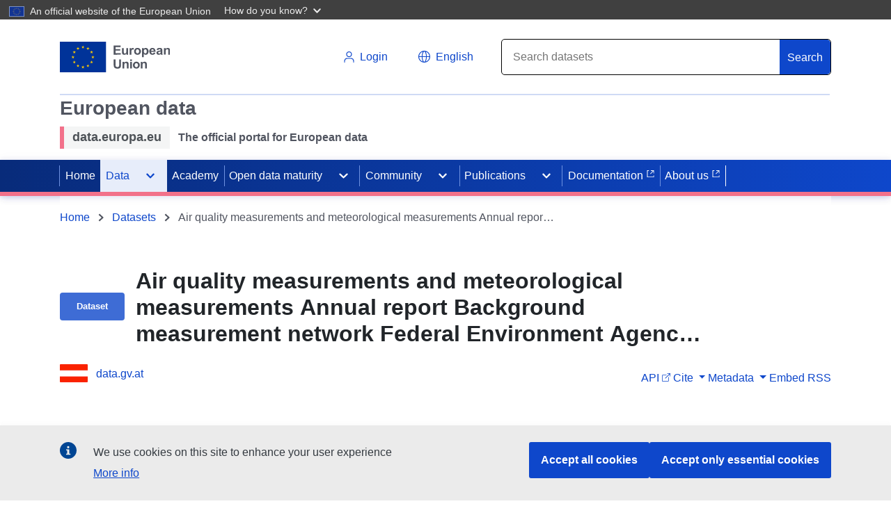

--- FILE ---
content_type: application/javascript
request_url: https://data.europa.eu/data/assets/DatasetDetailsShareButton.vue-eb4dcc7a.js
body_size: 552
content:
import{s,E as r,a as t,o as c,b as i,w as l,m as d,n as p,t as u,q as m}from"../app.09e5fdf5.js";const f={name:"DEU-datasetDetailsShareButton",components:{appLink:r},data(){return{}},props:{to:{type:String,default:"",required:!0},icon:{type:Object,required:!0}},computed:{url(){return window.location.href}},methods:{}};function h(a,k,e,w,D,g){const o=t("font-awesome-icon"),n=t("app-link");return c(),i(n,{class:"text-decoration-none",to:e.to,target:"_blank"},{default:l(()=>[d("div",null,[p(u(a.$t("message.datasetDetails.shareOn"))+" ",1),m(o,{class:"ml-1 fa",icon:e.icon},null,8,["icon"])])]),_:1},8,["to"])}const B=s(f,[["render",h]]);export{B as default};
//# sourceMappingURL=DatasetDetailsShareButton.vue-eb4dcc7a.js.map
